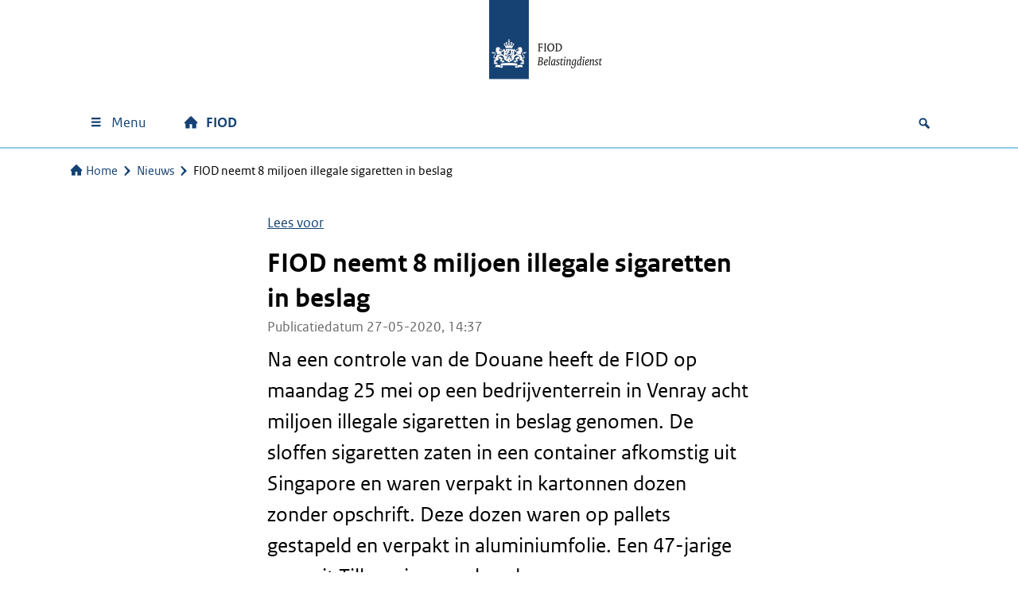

--- FILE ---
content_type: text/html; charset=UTF-8
request_url: https://www.fiod.nl/fiod-neemt-8-miljoen-illegale-sigaretten-in-beslag/
body_size: 16137
content:
<!DOCTYPE html>
<html lang="nl-NL">

<head>
	<meta charset="UTF-8">
	<meta name="viewport" content="width=device-width, initial-scale=1">
	<meta name='robots' content='index, follow, max-image-preview:large, max-snippet:-1, max-video-preview:-1' />
<script>
window.koko_analytics = {"url":"https:\/\/www.fiod.nl\/wp-admin\/admin-ajax.php?action=koko_analytics_collect","site_url":"https:\/\/www.fiod.nl","post_id":2341,"path":"\/fiod-neemt-8-miljoen-illegale-sigaretten-in-beslag\/","method":"cookie","use_cookie":true};
</script>

	<!-- This site is optimized with the Yoast SEO Premium plugin v26.7 (Yoast SEO v26.7) - https://yoast.com/wordpress/plugins/seo/ -->
	<title>FIOD neemt 8 miljoen illegale sigaretten in beslag | FIOD Fiscale Inlichtingen en OpsporingsDienst</title>
	<link rel="canonical" href="https://www.fiod.nl/fiod-neemt-8-miljoen-illegale-sigaretten-in-beslag/" />
	<meta property="og:locale" content="nl_NL" />
	<meta property="og:type" content="article" />
	<meta property="og:title" content="FIOD neemt 8 miljoen illegale sigaretten in beslag" />
	<meta property="og:description" content="Na een controle van de Douane heeft de FIOD op maandag 25 mei op een bedrijventerrein in Venray acht miljoen illegale sigaretten in beslag genomen. De sloffen sigaretten zaten in een container afkomstig uit Singapore en waren verpakt in kartonnen dozen zonder opschrift. Deze dozen waren op pallets gestapeld en verpakt in aluminiumfolie. Een 47-jarige [&hellip;]" />
	<meta property="og:url" content="https://www.fiod.nl/fiod-neemt-8-miljoen-illegale-sigaretten-in-beslag/" />
	<meta property="og:site_name" content="FIOD" />
	<meta property="article:published_time" content="2020-05-27T12:37:25+00:00" />
	<meta property="article:modified_time" content="2021-07-16T08:40:33+00:00" />
	<meta property="og:image" content="https://www.fiod.nl/wp-content/uploads/2020/05/IMG_0180-800x1067.jpg" />
	<meta name="twitter:card" content="summary_large_image" />
	<!-- / Yoast SEO Premium plugin. -->


<link rel='dns-prefetch' href='//f1-eu.readspeaker.com' />
<link rel='dns-prefetch' href='//pwa001.belastingdienst.nl' />
<meta name="google-site-verification" content="MFIQ7edBdD1eqULZu7HD7zqa2GCskboDQBhsADe9XDA" />
<style id='wp-img-auto-sizes-contain-inline-css'>
img:is([sizes=auto i],[sizes^="auto," i]){contain-intrinsic-size:3000px 1500px}
/*# sourceURL=wp-img-auto-sizes-contain-inline-css */
</style>
<style id='wp-block-library-inline-css'>
:root{--wp-block-synced-color:#7a00df;--wp-block-synced-color--rgb:122,0,223;--wp-bound-block-color:var(--wp-block-synced-color);--wp-editor-canvas-background:#ddd;--wp-admin-theme-color:#007cba;--wp-admin-theme-color--rgb:0,124,186;--wp-admin-theme-color-darker-10:#006ba1;--wp-admin-theme-color-darker-10--rgb:0,107,160.5;--wp-admin-theme-color-darker-20:#005a87;--wp-admin-theme-color-darker-20--rgb:0,90,135;--wp-admin-border-width-focus:2px}@media (min-resolution:192dpi){:root{--wp-admin-border-width-focus:1.5px}}.wp-element-button{cursor:pointer}:root .has-very-light-gray-background-color{background-color:#eee}:root .has-very-dark-gray-background-color{background-color:#313131}:root .has-very-light-gray-color{color:#eee}:root .has-very-dark-gray-color{color:#313131}:root .has-vivid-green-cyan-to-vivid-cyan-blue-gradient-background{background:linear-gradient(135deg,#00d084,#0693e3)}:root .has-purple-crush-gradient-background{background:linear-gradient(135deg,#34e2e4,#4721fb 50%,#ab1dfe)}:root .has-hazy-dawn-gradient-background{background:linear-gradient(135deg,#faaca8,#dad0ec)}:root .has-subdued-olive-gradient-background{background:linear-gradient(135deg,#fafae1,#67a671)}:root .has-atomic-cream-gradient-background{background:linear-gradient(135deg,#fdd79a,#004a59)}:root .has-nightshade-gradient-background{background:linear-gradient(135deg,#330968,#31cdcf)}:root .has-midnight-gradient-background{background:linear-gradient(135deg,#020381,#2874fc)}:root{--wp--preset--font-size--normal:16px;--wp--preset--font-size--huge:42px}.has-regular-font-size{font-size:1em}.has-larger-font-size{font-size:2.625em}.has-normal-font-size{font-size:var(--wp--preset--font-size--normal)}.has-huge-font-size{font-size:var(--wp--preset--font-size--huge)}.has-text-align-center{text-align:center}.has-text-align-left{text-align:left}.has-text-align-right{text-align:right}.has-fit-text{white-space:nowrap!important}#end-resizable-editor-section{display:none}.aligncenter{clear:both}.items-justified-left{justify-content:flex-start}.items-justified-center{justify-content:center}.items-justified-right{justify-content:flex-end}.items-justified-space-between{justify-content:space-between}.screen-reader-text{border:0;clip-path:inset(50%);height:1px;margin:-1px;overflow:hidden;padding:0;position:absolute;width:1px;word-wrap:normal!important}.screen-reader-text:focus{background-color:#ddd;clip-path:none;color:#444;display:block;font-size:1em;height:auto;left:5px;line-height:normal;padding:15px 23px 14px;text-decoration:none;top:5px;width:auto;z-index:100000}html :where(.has-border-color){border-style:solid}html :where([style*=border-top-color]){border-top-style:solid}html :where([style*=border-right-color]){border-right-style:solid}html :where([style*=border-bottom-color]){border-bottom-style:solid}html :where([style*=border-left-color]){border-left-style:solid}html :where([style*=border-width]){border-style:solid}html :where([style*=border-top-width]){border-top-style:solid}html :where([style*=border-right-width]){border-right-style:solid}html :where([style*=border-bottom-width]){border-bottom-style:solid}html :where([style*=border-left-width]){border-left-style:solid}html :where(img[class*=wp-image-]){height:auto;max-width:100%}:where(figure){margin:0 0 1em}html :where(.is-position-sticky){--wp-admin--admin-bar--position-offset:var(--wp-admin--admin-bar--height,0px)}@media screen and (max-width:600px){html :where(.is-position-sticky){--wp-admin--admin-bar--position-offset:0px}}

/*# sourceURL=wp-block-library-inline-css */
</style><style id='wp-block-image-inline-css'>
.wp-block-image>a,.wp-block-image>figure>a{display:inline-block}.wp-block-image img{box-sizing:border-box;height:auto;max-width:100%;vertical-align:bottom}@media not (prefers-reduced-motion){.wp-block-image img.hide{visibility:hidden}.wp-block-image img.show{animation:show-content-image .4s}}.wp-block-image[style*=border-radius] img,.wp-block-image[style*=border-radius]>a{border-radius:inherit}.wp-block-image.has-custom-border img{box-sizing:border-box}.wp-block-image.aligncenter{text-align:center}.wp-block-image.alignfull>a,.wp-block-image.alignwide>a{width:100%}.wp-block-image.alignfull img,.wp-block-image.alignwide img{height:auto;width:100%}.wp-block-image .aligncenter,.wp-block-image .alignleft,.wp-block-image .alignright,.wp-block-image.aligncenter,.wp-block-image.alignleft,.wp-block-image.alignright{display:table}.wp-block-image .aligncenter>figcaption,.wp-block-image .alignleft>figcaption,.wp-block-image .alignright>figcaption,.wp-block-image.aligncenter>figcaption,.wp-block-image.alignleft>figcaption,.wp-block-image.alignright>figcaption{caption-side:bottom;display:table-caption}.wp-block-image .alignleft{float:left;margin:.5em 1em .5em 0}.wp-block-image .alignright{float:right;margin:.5em 0 .5em 1em}.wp-block-image .aligncenter{margin-left:auto;margin-right:auto}.wp-block-image :where(figcaption){margin-bottom:1em;margin-top:.5em}.wp-block-image.is-style-circle-mask img{border-radius:9999px}@supports ((-webkit-mask-image:none) or (mask-image:none)) or (-webkit-mask-image:none){.wp-block-image.is-style-circle-mask img{border-radius:0;-webkit-mask-image:url('data:image/svg+xml;utf8,<svg viewBox="0 0 100 100" xmlns="http://www.w3.org/2000/svg"><circle cx="50" cy="50" r="50"/></svg>');mask-image:url('data:image/svg+xml;utf8,<svg viewBox="0 0 100 100" xmlns="http://www.w3.org/2000/svg"><circle cx="50" cy="50" r="50"/></svg>');mask-mode:alpha;-webkit-mask-position:center;mask-position:center;-webkit-mask-repeat:no-repeat;mask-repeat:no-repeat;-webkit-mask-size:contain;mask-size:contain}}:root :where(.wp-block-image.is-style-rounded img,.wp-block-image .is-style-rounded img){border-radius:9999px}.wp-block-image figure{margin:0}.wp-lightbox-container{display:flex;flex-direction:column;position:relative}.wp-lightbox-container img{cursor:zoom-in}.wp-lightbox-container img:hover+button{opacity:1}.wp-lightbox-container button{align-items:center;backdrop-filter:blur(16px) saturate(180%);background-color:#5a5a5a40;border:none;border-radius:4px;cursor:zoom-in;display:flex;height:20px;justify-content:center;opacity:0;padding:0;position:absolute;right:16px;text-align:center;top:16px;width:20px;z-index:100}@media not (prefers-reduced-motion){.wp-lightbox-container button{transition:opacity .2s ease}}.wp-lightbox-container button:focus-visible{outline:3px auto #5a5a5a40;outline:3px auto -webkit-focus-ring-color;outline-offset:3px}.wp-lightbox-container button:hover{cursor:pointer;opacity:1}.wp-lightbox-container button:focus{opacity:1}.wp-lightbox-container button:focus,.wp-lightbox-container button:hover,.wp-lightbox-container button:not(:hover):not(:active):not(.has-background){background-color:#5a5a5a40;border:none}.wp-lightbox-overlay{box-sizing:border-box;cursor:zoom-out;height:100vh;left:0;overflow:hidden;position:fixed;top:0;visibility:hidden;width:100%;z-index:100000}.wp-lightbox-overlay .close-button{align-items:center;cursor:pointer;display:flex;justify-content:center;min-height:40px;min-width:40px;padding:0;position:absolute;right:calc(env(safe-area-inset-right) + 16px);top:calc(env(safe-area-inset-top) + 16px);z-index:5000000}.wp-lightbox-overlay .close-button:focus,.wp-lightbox-overlay .close-button:hover,.wp-lightbox-overlay .close-button:not(:hover):not(:active):not(.has-background){background:none;border:none}.wp-lightbox-overlay .lightbox-image-container{height:var(--wp--lightbox-container-height);left:50%;overflow:hidden;position:absolute;top:50%;transform:translate(-50%,-50%);transform-origin:top left;width:var(--wp--lightbox-container-width);z-index:9999999999}.wp-lightbox-overlay .wp-block-image{align-items:center;box-sizing:border-box;display:flex;height:100%;justify-content:center;margin:0;position:relative;transform-origin:0 0;width:100%;z-index:3000000}.wp-lightbox-overlay .wp-block-image img{height:var(--wp--lightbox-image-height);min-height:var(--wp--lightbox-image-height);min-width:var(--wp--lightbox-image-width);width:var(--wp--lightbox-image-width)}.wp-lightbox-overlay .wp-block-image figcaption{display:none}.wp-lightbox-overlay button{background:none;border:none}.wp-lightbox-overlay .scrim{background-color:#fff;height:100%;opacity:.9;position:absolute;width:100%;z-index:2000000}.wp-lightbox-overlay.active{visibility:visible}@media not (prefers-reduced-motion){.wp-lightbox-overlay.active{animation:turn-on-visibility .25s both}.wp-lightbox-overlay.active img{animation:turn-on-visibility .35s both}.wp-lightbox-overlay.show-closing-animation:not(.active){animation:turn-off-visibility .35s both}.wp-lightbox-overlay.show-closing-animation:not(.active) img{animation:turn-off-visibility .25s both}.wp-lightbox-overlay.zoom.active{animation:none;opacity:1;visibility:visible}.wp-lightbox-overlay.zoom.active .lightbox-image-container{animation:lightbox-zoom-in .4s}.wp-lightbox-overlay.zoom.active .lightbox-image-container img{animation:none}.wp-lightbox-overlay.zoom.active .scrim{animation:turn-on-visibility .4s forwards}.wp-lightbox-overlay.zoom.show-closing-animation:not(.active){animation:none}.wp-lightbox-overlay.zoom.show-closing-animation:not(.active) .lightbox-image-container{animation:lightbox-zoom-out .4s}.wp-lightbox-overlay.zoom.show-closing-animation:not(.active) .lightbox-image-container img{animation:none}.wp-lightbox-overlay.zoom.show-closing-animation:not(.active) .scrim{animation:turn-off-visibility .4s forwards}}@keyframes show-content-image{0%{visibility:hidden}99%{visibility:hidden}to{visibility:visible}}@keyframes turn-on-visibility{0%{opacity:0}to{opacity:1}}@keyframes turn-off-visibility{0%{opacity:1;visibility:visible}99%{opacity:0;visibility:visible}to{opacity:0;visibility:hidden}}@keyframes lightbox-zoom-in{0%{transform:translate(calc((-100vw + var(--wp--lightbox-scrollbar-width))/2 + var(--wp--lightbox-initial-left-position)),calc(-50vh + var(--wp--lightbox-initial-top-position))) scale(var(--wp--lightbox-scale))}to{transform:translate(-50%,-50%) scale(1)}}@keyframes lightbox-zoom-out{0%{transform:translate(-50%,-50%) scale(1);visibility:visible}99%{visibility:visible}to{transform:translate(calc((-100vw + var(--wp--lightbox-scrollbar-width))/2 + var(--wp--lightbox-initial-left-position)),calc(-50vh + var(--wp--lightbox-initial-top-position))) scale(var(--wp--lightbox-scale));visibility:hidden}}
/*# sourceURL=https://www.fiod.nl/wp-includes/blocks/image/style.min.css */
</style>
<link rel='stylesheet' id='wtblocks-style-css' href='https://www.fiod.nl/wp-content/plugins/wt-blocks/build/style-index.css?ver=4.9.0' media='all' />
<style id='global-styles-inline-css'>
:root{--wp--preset--aspect-ratio--square: 1;--wp--preset--aspect-ratio--4-3: 4/3;--wp--preset--aspect-ratio--3-4: 3/4;--wp--preset--aspect-ratio--3-2: 3/2;--wp--preset--aspect-ratio--2-3: 2/3;--wp--preset--aspect-ratio--16-9: 16/9;--wp--preset--aspect-ratio--9-16: 9/16;--wp--preset--color--black: #000000;--wp--preset--color--cyan-bluish-gray: #abb8c3;--wp--preset--color--white: #ffffff;--wp--preset--color--pale-pink: #f78da7;--wp--preset--color--vivid-red: #cf2e2e;--wp--preset--color--luminous-vivid-orange: #ff6900;--wp--preset--color--luminous-vivid-amber: #fcb900;--wp--preset--color--light-green-cyan: #7bdcb5;--wp--preset--color--vivid-green-cyan: #00d084;--wp--preset--color--pale-cyan-blue: #8ed1fc;--wp--preset--color--vivid-cyan-blue: #0693e3;--wp--preset--color--vivid-purple: #9b51e0;--wp--preset--color--gray-1: #f3f3f3;--wp--preset--color--gray-2: #e6e6e6;--wp--preset--color--gray-3: #cccccc;--wp--preset--color--gray-4: #b4b4b4;--wp--preset--color--gray-5: #999999;--wp--preset--color--gray-6: #696969;--wp--preset--color--gray-7: #535353;--wp--preset--color--purple-100: #42145f;--wp--preset--color--purple-60: #8d729f;--wp--preset--color--purple-30: #c6b9cf;--wp--preset--color--purple-15: #e3dce7;--wp--preset--color--violet-100: #a90061;--wp--preset--color--violet-60: #cb66a0;--wp--preset--color--violet-30: #e5b3d0;--wp--preset--color--violet-15: #f2d9e7;--wp--preset--color--rubyred-100: #ca005d;--wp--preset--color--rubyred-60: #df669d;--wp--preset--color--rubyred-30: #efb3ce;--wp--preset--color--rubyred-15: #f7d9e7;--wp--preset--color--pink-100: #f092cd;--wp--preset--color--pink-60: #f6bde1;--wp--preset--color--pink-30: #fbdef0;--wp--preset--color--pink-15: #fdeff8;--wp--preset--color--red-100: #d52b1e;--wp--preset--color--red-60: #e67f78;--wp--preset--color--red-30: #f2bfbc;--wp--preset--color--red-15: #f9dfdd;--wp--preset--color--orange-100: #e17000;--wp--preset--color--orange-60: #eda966;--wp--preset--color--orange-30: #f6d4b3;--wp--preset--color--orange-15: #fbead9;--wp--preset--color--darkyellow-100: #ffb612;--wp--preset--color--darkyellow-60: #fdd370;--wp--preset--color--darkyellow-30: #ffe9b8;--wp--preset--color--darkyellow-15: #fff4db;--wp--preset--color--yellow-100: #f9e11e;--wp--preset--color--yellow-60: #fbed78;--wp--preset--color--yellow-30: #fdf6bc;--wp--preset--color--yellow-15: #fefbdd;--wp--preset--color--darkbrown-100: #673327;--wp--preset--color--darkbrown-60: #a3847d;--wp--preset--color--darkbrown-30: #d1c2be;--wp--preset--color--darkbrown-15: #e8e0df;--wp--preset--color--brown-100: #94710a;--wp--preset--color--brown-60: #bfa96c;--wp--preset--color--brown-30: #dfd4b6;--wp--preset--color--brown-15: #efeada;--wp--preset--color--darkgreen-100: #275937;--wp--preset--color--darkgreen-60: #7d9b87;--wp--preset--color--darkgreen-30: #becdc3;--wp--preset--color--darkgreen-15: #dfe6e1;--wp--preset--color--green-100: #39870c;--wp--preset--color--green-60: #88b76d;--wp--preset--color--green-30: #c4dbb6;--wp--preset--color--green-15: #e1eddb;--wp--preset--color--mossgreen-100: #777b00;--wp--preset--color--mossgreen-60: #adaf66;--wp--preset--color--mossgreen-30: #d6d7b3;--wp--preset--color--mossgreen-15: #ebebd9;--wp--preset--color--mintgreen-100: #76d2b6;--wp--preset--color--mintgreen-60: #ace4d3;--wp--preset--color--mintgreen-30: #d6f2e9;--wp--preset--color--mintgreen-15: #eaf8f4;--wp--preset--color--darkblue-100: #01689b;--wp--preset--color--darkblue-60: #66a4c3;--wp--preset--color--darkblue-30: #b3d2e1;--wp--preset--color--darkblue-15: #d9e8f0;--wp--preset--color--skyblue-100: #007bc7;--wp--preset--color--skyblue-60: #66afdd;--wp--preset--color--skyblue-30: #b3d7ee;--wp--preset--color--skyblue-15: #d9ebf7;--wp--preset--color--lightblue-100: #8fcae7;--wp--preset--color--lightblue-60: #bcdff0;--wp--preset--color--lightblue-30: #ddeff8;--wp--preset--color--lightblue-15: #eef7fb;--wp--preset--color--logoblue-100: #154273;--wp--preset--color--logoblue-60: #738eab;--wp--preset--color--logoblue-30: #b8c6d5;--wp--preset--color--logoblue-15: #dce3ea;--wp--preset--gradient--vivid-cyan-blue-to-vivid-purple: linear-gradient(135deg,rgb(6,147,227) 0%,rgb(155,81,224) 100%);--wp--preset--gradient--light-green-cyan-to-vivid-green-cyan: linear-gradient(135deg,rgb(122,220,180) 0%,rgb(0,208,130) 100%);--wp--preset--gradient--luminous-vivid-amber-to-luminous-vivid-orange: linear-gradient(135deg,rgb(252,185,0) 0%,rgb(255,105,0) 100%);--wp--preset--gradient--luminous-vivid-orange-to-vivid-red: linear-gradient(135deg,rgb(255,105,0) 0%,rgb(207,46,46) 100%);--wp--preset--gradient--very-light-gray-to-cyan-bluish-gray: linear-gradient(135deg,rgb(238,238,238) 0%,rgb(169,184,195) 100%);--wp--preset--gradient--cool-to-warm-spectrum: linear-gradient(135deg,rgb(74,234,220) 0%,rgb(151,120,209) 20%,rgb(207,42,186) 40%,rgb(238,44,130) 60%,rgb(251,105,98) 80%,rgb(254,248,76) 100%);--wp--preset--gradient--blush-light-purple: linear-gradient(135deg,rgb(255,206,236) 0%,rgb(152,150,240) 100%);--wp--preset--gradient--blush-bordeaux: linear-gradient(135deg,rgb(254,205,165) 0%,rgb(254,45,45) 50%,rgb(107,0,62) 100%);--wp--preset--gradient--luminous-dusk: linear-gradient(135deg,rgb(255,203,112) 0%,rgb(199,81,192) 50%,rgb(65,88,208) 100%);--wp--preset--gradient--pale-ocean: linear-gradient(135deg,rgb(255,245,203) 0%,rgb(182,227,212) 50%,rgb(51,167,181) 100%);--wp--preset--gradient--electric-grass: linear-gradient(135deg,rgb(202,248,128) 0%,rgb(113,206,126) 100%);--wp--preset--gradient--midnight: linear-gradient(135deg,rgb(2,3,129) 0%,rgb(40,116,252) 100%);--wp--preset--font-size--small: 13px;--wp--preset--font-size--medium: 20px;--wp--preset--font-size--large: 36px;--wp--preset--font-size--x-large: 42px;--wp--preset--spacing--20: 0.44rem;--wp--preset--spacing--30: 0.67rem;--wp--preset--spacing--40: 1rem;--wp--preset--spacing--50: 1.5rem;--wp--preset--spacing--60: 2.25rem;--wp--preset--spacing--70: 3.38rem;--wp--preset--spacing--80: 5.06rem;--wp--preset--shadow--natural: 6px 6px 9px rgba(0, 0, 0, 0.2);--wp--preset--shadow--deep: 12px 12px 50px rgba(0, 0, 0, 0.4);--wp--preset--shadow--sharp: 6px 6px 0px rgba(0, 0, 0, 0.2);--wp--preset--shadow--outlined: 6px 6px 0px -3px rgb(255, 255, 255), 6px 6px rgb(0, 0, 0);--wp--preset--shadow--crisp: 6px 6px 0px rgb(0, 0, 0);}:where(body) { margin: 0; }.wp-site-blocks > .alignleft { float: left; margin-right: 2em; }.wp-site-blocks > .alignright { float: right; margin-left: 2em; }.wp-site-blocks > .aligncenter { justify-content: center; margin-left: auto; margin-right: auto; }:where(.is-layout-flex){gap: 0.5em;}:where(.is-layout-grid){gap: 0.5em;}.is-layout-flow > .alignleft{float: left;margin-inline-start: 0;margin-inline-end: 2em;}.is-layout-flow > .alignright{float: right;margin-inline-start: 2em;margin-inline-end: 0;}.is-layout-flow > .aligncenter{margin-left: auto !important;margin-right: auto !important;}.is-layout-constrained > .alignleft{float: left;margin-inline-start: 0;margin-inline-end: 2em;}.is-layout-constrained > .alignright{float: right;margin-inline-start: 2em;margin-inline-end: 0;}.is-layout-constrained > .aligncenter{margin-left: auto !important;margin-right: auto !important;}.is-layout-constrained > :where(:not(.alignleft):not(.alignright):not(.alignfull)){margin-left: auto !important;margin-right: auto !important;}body .is-layout-flex{display: flex;}.is-layout-flex{flex-wrap: wrap;align-items: center;}.is-layout-flex > :is(*, div){margin: 0;}body .is-layout-grid{display: grid;}.is-layout-grid > :is(*, div){margin: 0;}body{padding-top: 0px;padding-right: 0px;padding-bottom: 0px;padding-left: 0px;}a:where(:not(.wp-element-button)){text-decoration: underline;}:root :where(.wp-element-button, .wp-block-button__link){background-color: #32373c;border-width: 0;color: #fff;font-family: inherit;font-size: inherit;font-style: inherit;font-weight: inherit;letter-spacing: inherit;line-height: inherit;padding-top: calc(0.667em + 2px);padding-right: calc(1.333em + 2px);padding-bottom: calc(0.667em + 2px);padding-left: calc(1.333em + 2px);text-decoration: none;text-transform: inherit;}.has-black-color{color: var(--wp--preset--color--black) !important;}.has-cyan-bluish-gray-color{color: var(--wp--preset--color--cyan-bluish-gray) !important;}.has-white-color{color: var(--wp--preset--color--white) !important;}.has-pale-pink-color{color: var(--wp--preset--color--pale-pink) !important;}.has-vivid-red-color{color: var(--wp--preset--color--vivid-red) !important;}.has-luminous-vivid-orange-color{color: var(--wp--preset--color--luminous-vivid-orange) !important;}.has-luminous-vivid-amber-color{color: var(--wp--preset--color--luminous-vivid-amber) !important;}.has-light-green-cyan-color{color: var(--wp--preset--color--light-green-cyan) !important;}.has-vivid-green-cyan-color{color: var(--wp--preset--color--vivid-green-cyan) !important;}.has-pale-cyan-blue-color{color: var(--wp--preset--color--pale-cyan-blue) !important;}.has-vivid-cyan-blue-color{color: var(--wp--preset--color--vivid-cyan-blue) !important;}.has-vivid-purple-color{color: var(--wp--preset--color--vivid-purple) !important;}.has-gray-1-color{color: var(--wp--preset--color--gray-1) !important;}.has-gray-2-color{color: var(--wp--preset--color--gray-2) !important;}.has-gray-3-color{color: var(--wp--preset--color--gray-3) !important;}.has-gray-4-color{color: var(--wp--preset--color--gray-4) !important;}.has-gray-5-color{color: var(--wp--preset--color--gray-5) !important;}.has-gray-6-color{color: var(--wp--preset--color--gray-6) !important;}.has-gray-7-color{color: var(--wp--preset--color--gray-7) !important;}.has-purple-100-color{color: var(--wp--preset--color--purple-100) !important;}.has-purple-60-color{color: var(--wp--preset--color--purple-60) !important;}.has-purple-30-color{color: var(--wp--preset--color--purple-30) !important;}.has-purple-15-color{color: var(--wp--preset--color--purple-15) !important;}.has-violet-100-color{color: var(--wp--preset--color--violet-100) !important;}.has-violet-60-color{color: var(--wp--preset--color--violet-60) !important;}.has-violet-30-color{color: var(--wp--preset--color--violet-30) !important;}.has-violet-15-color{color: var(--wp--preset--color--violet-15) !important;}.has-rubyred-100-color{color: var(--wp--preset--color--rubyred-100) !important;}.has-rubyred-60-color{color: var(--wp--preset--color--rubyred-60) !important;}.has-rubyred-30-color{color: var(--wp--preset--color--rubyred-30) !important;}.has-rubyred-15-color{color: var(--wp--preset--color--rubyred-15) !important;}.has-pink-100-color{color: var(--wp--preset--color--pink-100) !important;}.has-pink-60-color{color: var(--wp--preset--color--pink-60) !important;}.has-pink-30-color{color: var(--wp--preset--color--pink-30) !important;}.has-pink-15-color{color: var(--wp--preset--color--pink-15) !important;}.has-red-100-color{color: var(--wp--preset--color--red-100) !important;}.has-red-60-color{color: var(--wp--preset--color--red-60) !important;}.has-red-30-color{color: var(--wp--preset--color--red-30) !important;}.has-red-15-color{color: var(--wp--preset--color--red-15) !important;}.has-orange-100-color{color: var(--wp--preset--color--orange-100) !important;}.has-orange-60-color{color: var(--wp--preset--color--orange-60) !important;}.has-orange-30-color{color: var(--wp--preset--color--orange-30) !important;}.has-orange-15-color{color: var(--wp--preset--color--orange-15) !important;}.has-darkyellow-100-color{color: var(--wp--preset--color--darkyellow-100) !important;}.has-darkyellow-60-color{color: var(--wp--preset--color--darkyellow-60) !important;}.has-darkyellow-30-color{color: var(--wp--preset--color--darkyellow-30) !important;}.has-darkyellow-15-color{color: var(--wp--preset--color--darkyellow-15) !important;}.has-yellow-100-color{color: var(--wp--preset--color--yellow-100) !important;}.has-yellow-60-color{color: var(--wp--preset--color--yellow-60) !important;}.has-yellow-30-color{color: var(--wp--preset--color--yellow-30) !important;}.has-yellow-15-color{color: var(--wp--preset--color--yellow-15) !important;}.has-darkbrown-100-color{color: var(--wp--preset--color--darkbrown-100) !important;}.has-darkbrown-60-color{color: var(--wp--preset--color--darkbrown-60) !important;}.has-darkbrown-30-color{color: var(--wp--preset--color--darkbrown-30) !important;}.has-darkbrown-15-color{color: var(--wp--preset--color--darkbrown-15) !important;}.has-brown-100-color{color: var(--wp--preset--color--brown-100) !important;}.has-brown-60-color{color: var(--wp--preset--color--brown-60) !important;}.has-brown-30-color{color: var(--wp--preset--color--brown-30) !important;}.has-brown-15-color{color: var(--wp--preset--color--brown-15) !important;}.has-darkgreen-100-color{color: var(--wp--preset--color--darkgreen-100) !important;}.has-darkgreen-60-color{color: var(--wp--preset--color--darkgreen-60) !important;}.has-darkgreen-30-color{color: var(--wp--preset--color--darkgreen-30) !important;}.has-darkgreen-15-color{color: var(--wp--preset--color--darkgreen-15) !important;}.has-green-100-color{color: var(--wp--preset--color--green-100) !important;}.has-green-60-color{color: var(--wp--preset--color--green-60) !important;}.has-green-30-color{color: var(--wp--preset--color--green-30) !important;}.has-green-15-color{color: var(--wp--preset--color--green-15) !important;}.has-mossgreen-100-color{color: var(--wp--preset--color--mossgreen-100) !important;}.has-mossgreen-60-color{color: var(--wp--preset--color--mossgreen-60) !important;}.has-mossgreen-30-color{color: var(--wp--preset--color--mossgreen-30) !important;}.has-mossgreen-15-color{color: var(--wp--preset--color--mossgreen-15) !important;}.has-mintgreen-100-color{color: var(--wp--preset--color--mintgreen-100) !important;}.has-mintgreen-60-color{color: var(--wp--preset--color--mintgreen-60) !important;}.has-mintgreen-30-color{color: var(--wp--preset--color--mintgreen-30) !important;}.has-mintgreen-15-color{color: var(--wp--preset--color--mintgreen-15) !important;}.has-darkblue-100-color{color: var(--wp--preset--color--darkblue-100) !important;}.has-darkblue-60-color{color: var(--wp--preset--color--darkblue-60) !important;}.has-darkblue-30-color{color: var(--wp--preset--color--darkblue-30) !important;}.has-darkblue-15-color{color: var(--wp--preset--color--darkblue-15) !important;}.has-skyblue-100-color{color: var(--wp--preset--color--skyblue-100) !important;}.has-skyblue-60-color{color: var(--wp--preset--color--skyblue-60) !important;}.has-skyblue-30-color{color: var(--wp--preset--color--skyblue-30) !important;}.has-skyblue-15-color{color: var(--wp--preset--color--skyblue-15) !important;}.has-lightblue-100-color{color: var(--wp--preset--color--lightblue-100) !important;}.has-lightblue-60-color{color: var(--wp--preset--color--lightblue-60) !important;}.has-lightblue-30-color{color: var(--wp--preset--color--lightblue-30) !important;}.has-lightblue-15-color{color: var(--wp--preset--color--lightblue-15) !important;}.has-logoblue-100-color{color: var(--wp--preset--color--logoblue-100) !important;}.has-logoblue-60-color{color: var(--wp--preset--color--logoblue-60) !important;}.has-logoblue-30-color{color: var(--wp--preset--color--logoblue-30) !important;}.has-logoblue-15-color{color: var(--wp--preset--color--logoblue-15) !important;}.has-black-background-color{background-color: var(--wp--preset--color--black) !important;}.has-cyan-bluish-gray-background-color{background-color: var(--wp--preset--color--cyan-bluish-gray) !important;}.has-white-background-color{background-color: var(--wp--preset--color--white) !important;}.has-pale-pink-background-color{background-color: var(--wp--preset--color--pale-pink) !important;}.has-vivid-red-background-color{background-color: var(--wp--preset--color--vivid-red) !important;}.has-luminous-vivid-orange-background-color{background-color: var(--wp--preset--color--luminous-vivid-orange) !important;}.has-luminous-vivid-amber-background-color{background-color: var(--wp--preset--color--luminous-vivid-amber) !important;}.has-light-green-cyan-background-color{background-color: var(--wp--preset--color--light-green-cyan) !important;}.has-vivid-green-cyan-background-color{background-color: var(--wp--preset--color--vivid-green-cyan) !important;}.has-pale-cyan-blue-background-color{background-color: var(--wp--preset--color--pale-cyan-blue) !important;}.has-vivid-cyan-blue-background-color{background-color: var(--wp--preset--color--vivid-cyan-blue) !important;}.has-vivid-purple-background-color{background-color: var(--wp--preset--color--vivid-purple) !important;}.has-gray-1-background-color{background-color: var(--wp--preset--color--gray-1) !important;}.has-gray-2-background-color{background-color: var(--wp--preset--color--gray-2) !important;}.has-gray-3-background-color{background-color: var(--wp--preset--color--gray-3) !important;}.has-gray-4-background-color{background-color: var(--wp--preset--color--gray-4) !important;}.has-gray-5-background-color{background-color: var(--wp--preset--color--gray-5) !important;}.has-gray-6-background-color{background-color: var(--wp--preset--color--gray-6) !important;}.has-gray-7-background-color{background-color: var(--wp--preset--color--gray-7) !important;}.has-purple-100-background-color{background-color: var(--wp--preset--color--purple-100) !important;}.has-purple-60-background-color{background-color: var(--wp--preset--color--purple-60) !important;}.has-purple-30-background-color{background-color: var(--wp--preset--color--purple-30) !important;}.has-purple-15-background-color{background-color: var(--wp--preset--color--purple-15) !important;}.has-violet-100-background-color{background-color: var(--wp--preset--color--violet-100) !important;}.has-violet-60-background-color{background-color: var(--wp--preset--color--violet-60) !important;}.has-violet-30-background-color{background-color: var(--wp--preset--color--violet-30) !important;}.has-violet-15-background-color{background-color: var(--wp--preset--color--violet-15) !important;}.has-rubyred-100-background-color{background-color: var(--wp--preset--color--rubyred-100) !important;}.has-rubyred-60-background-color{background-color: var(--wp--preset--color--rubyred-60) !important;}.has-rubyred-30-background-color{background-color: var(--wp--preset--color--rubyred-30) !important;}.has-rubyred-15-background-color{background-color: var(--wp--preset--color--rubyred-15) !important;}.has-pink-100-background-color{background-color: var(--wp--preset--color--pink-100) !important;}.has-pink-60-background-color{background-color: var(--wp--preset--color--pink-60) !important;}.has-pink-30-background-color{background-color: var(--wp--preset--color--pink-30) !important;}.has-pink-15-background-color{background-color: var(--wp--preset--color--pink-15) !important;}.has-red-100-background-color{background-color: var(--wp--preset--color--red-100) !important;}.has-red-60-background-color{background-color: var(--wp--preset--color--red-60) !important;}.has-red-30-background-color{background-color: var(--wp--preset--color--red-30) !important;}.has-red-15-background-color{background-color: var(--wp--preset--color--red-15) !important;}.has-orange-100-background-color{background-color: var(--wp--preset--color--orange-100) !important;}.has-orange-60-background-color{background-color: var(--wp--preset--color--orange-60) !important;}.has-orange-30-background-color{background-color: var(--wp--preset--color--orange-30) !important;}.has-orange-15-background-color{background-color: var(--wp--preset--color--orange-15) !important;}.has-darkyellow-100-background-color{background-color: var(--wp--preset--color--darkyellow-100) !important;}.has-darkyellow-60-background-color{background-color: var(--wp--preset--color--darkyellow-60) !important;}.has-darkyellow-30-background-color{background-color: var(--wp--preset--color--darkyellow-30) !important;}.has-darkyellow-15-background-color{background-color: var(--wp--preset--color--darkyellow-15) !important;}.has-yellow-100-background-color{background-color: var(--wp--preset--color--yellow-100) !important;}.has-yellow-60-background-color{background-color: var(--wp--preset--color--yellow-60) !important;}.has-yellow-30-background-color{background-color: var(--wp--preset--color--yellow-30) !important;}.has-yellow-15-background-color{background-color: var(--wp--preset--color--yellow-15) !important;}.has-darkbrown-100-background-color{background-color: var(--wp--preset--color--darkbrown-100) !important;}.has-darkbrown-60-background-color{background-color: var(--wp--preset--color--darkbrown-60) !important;}.has-darkbrown-30-background-color{background-color: var(--wp--preset--color--darkbrown-30) !important;}.has-darkbrown-15-background-color{background-color: var(--wp--preset--color--darkbrown-15) !important;}.has-brown-100-background-color{background-color: var(--wp--preset--color--brown-100) !important;}.has-brown-60-background-color{background-color: var(--wp--preset--color--brown-60) !important;}.has-brown-30-background-color{background-color: var(--wp--preset--color--brown-30) !important;}.has-brown-15-background-color{background-color: var(--wp--preset--color--brown-15) !important;}.has-darkgreen-100-background-color{background-color: var(--wp--preset--color--darkgreen-100) !important;}.has-darkgreen-60-background-color{background-color: var(--wp--preset--color--darkgreen-60) !important;}.has-darkgreen-30-background-color{background-color: var(--wp--preset--color--darkgreen-30) !important;}.has-darkgreen-15-background-color{background-color: var(--wp--preset--color--darkgreen-15) !important;}.has-green-100-background-color{background-color: var(--wp--preset--color--green-100) !important;}.has-green-60-background-color{background-color: var(--wp--preset--color--green-60) !important;}.has-green-30-background-color{background-color: var(--wp--preset--color--green-30) !important;}.has-green-15-background-color{background-color: var(--wp--preset--color--green-15) !important;}.has-mossgreen-100-background-color{background-color: var(--wp--preset--color--mossgreen-100) !important;}.has-mossgreen-60-background-color{background-color: var(--wp--preset--color--mossgreen-60) !important;}.has-mossgreen-30-background-color{background-color: var(--wp--preset--color--mossgreen-30) !important;}.has-mossgreen-15-background-color{background-color: var(--wp--preset--color--mossgreen-15) !important;}.has-mintgreen-100-background-color{background-color: var(--wp--preset--color--mintgreen-100) !important;}.has-mintgreen-60-background-color{background-color: var(--wp--preset--color--mintgreen-60) !important;}.has-mintgreen-30-background-color{background-color: var(--wp--preset--color--mintgreen-30) !important;}.has-mintgreen-15-background-color{background-color: var(--wp--preset--color--mintgreen-15) !important;}.has-darkblue-100-background-color{background-color: var(--wp--preset--color--darkblue-100) !important;}.has-darkblue-60-background-color{background-color: var(--wp--preset--color--darkblue-60) !important;}.has-darkblue-30-background-color{background-color: var(--wp--preset--color--darkblue-30) !important;}.has-darkblue-15-background-color{background-color: var(--wp--preset--color--darkblue-15) !important;}.has-skyblue-100-background-color{background-color: var(--wp--preset--color--skyblue-100) !important;}.has-skyblue-60-background-color{background-color: var(--wp--preset--color--skyblue-60) !important;}.has-skyblue-30-background-color{background-color: var(--wp--preset--color--skyblue-30) !important;}.has-skyblue-15-background-color{background-color: var(--wp--preset--color--skyblue-15) !important;}.has-lightblue-100-background-color{background-color: var(--wp--preset--color--lightblue-100) !important;}.has-lightblue-60-background-color{background-color: var(--wp--preset--color--lightblue-60) !important;}.has-lightblue-30-background-color{background-color: var(--wp--preset--color--lightblue-30) !important;}.has-lightblue-15-background-color{background-color: var(--wp--preset--color--lightblue-15) !important;}.has-logoblue-100-background-color{background-color: var(--wp--preset--color--logoblue-100) !important;}.has-logoblue-60-background-color{background-color: var(--wp--preset--color--logoblue-60) !important;}.has-logoblue-30-background-color{background-color: var(--wp--preset--color--logoblue-30) !important;}.has-logoblue-15-background-color{background-color: var(--wp--preset--color--logoblue-15) !important;}.has-black-border-color{border-color: var(--wp--preset--color--black) !important;}.has-cyan-bluish-gray-border-color{border-color: var(--wp--preset--color--cyan-bluish-gray) !important;}.has-white-border-color{border-color: var(--wp--preset--color--white) !important;}.has-pale-pink-border-color{border-color: var(--wp--preset--color--pale-pink) !important;}.has-vivid-red-border-color{border-color: var(--wp--preset--color--vivid-red) !important;}.has-luminous-vivid-orange-border-color{border-color: var(--wp--preset--color--luminous-vivid-orange) !important;}.has-luminous-vivid-amber-border-color{border-color: var(--wp--preset--color--luminous-vivid-amber) !important;}.has-light-green-cyan-border-color{border-color: var(--wp--preset--color--light-green-cyan) !important;}.has-vivid-green-cyan-border-color{border-color: var(--wp--preset--color--vivid-green-cyan) !important;}.has-pale-cyan-blue-border-color{border-color: var(--wp--preset--color--pale-cyan-blue) !important;}.has-vivid-cyan-blue-border-color{border-color: var(--wp--preset--color--vivid-cyan-blue) !important;}.has-vivid-purple-border-color{border-color: var(--wp--preset--color--vivid-purple) !important;}.has-gray-1-border-color{border-color: var(--wp--preset--color--gray-1) !important;}.has-gray-2-border-color{border-color: var(--wp--preset--color--gray-2) !important;}.has-gray-3-border-color{border-color: var(--wp--preset--color--gray-3) !important;}.has-gray-4-border-color{border-color: var(--wp--preset--color--gray-4) !important;}.has-gray-5-border-color{border-color: var(--wp--preset--color--gray-5) !important;}.has-gray-6-border-color{border-color: var(--wp--preset--color--gray-6) !important;}.has-gray-7-border-color{border-color: var(--wp--preset--color--gray-7) !important;}.has-purple-100-border-color{border-color: var(--wp--preset--color--purple-100) !important;}.has-purple-60-border-color{border-color: var(--wp--preset--color--purple-60) !important;}.has-purple-30-border-color{border-color: var(--wp--preset--color--purple-30) !important;}.has-purple-15-border-color{border-color: var(--wp--preset--color--purple-15) !important;}.has-violet-100-border-color{border-color: var(--wp--preset--color--violet-100) !important;}.has-violet-60-border-color{border-color: var(--wp--preset--color--violet-60) !important;}.has-violet-30-border-color{border-color: var(--wp--preset--color--violet-30) !important;}.has-violet-15-border-color{border-color: var(--wp--preset--color--violet-15) !important;}.has-rubyred-100-border-color{border-color: var(--wp--preset--color--rubyred-100) !important;}.has-rubyred-60-border-color{border-color: var(--wp--preset--color--rubyred-60) !important;}.has-rubyred-30-border-color{border-color: var(--wp--preset--color--rubyred-30) !important;}.has-rubyred-15-border-color{border-color: var(--wp--preset--color--rubyred-15) !important;}.has-pink-100-border-color{border-color: var(--wp--preset--color--pink-100) !important;}.has-pink-60-border-color{border-color: var(--wp--preset--color--pink-60) !important;}.has-pink-30-border-color{border-color: var(--wp--preset--color--pink-30) !important;}.has-pink-15-border-color{border-color: var(--wp--preset--color--pink-15) !important;}.has-red-100-border-color{border-color: var(--wp--preset--color--red-100) !important;}.has-red-60-border-color{border-color: var(--wp--preset--color--red-60) !important;}.has-red-30-border-color{border-color: var(--wp--preset--color--red-30) !important;}.has-red-15-border-color{border-color: var(--wp--preset--color--red-15) !important;}.has-orange-100-border-color{border-color: var(--wp--preset--color--orange-100) !important;}.has-orange-60-border-color{border-color: var(--wp--preset--color--orange-60) !important;}.has-orange-30-border-color{border-color: var(--wp--preset--color--orange-30) !important;}.has-orange-15-border-color{border-color: var(--wp--preset--color--orange-15) !important;}.has-darkyellow-100-border-color{border-color: var(--wp--preset--color--darkyellow-100) !important;}.has-darkyellow-60-border-color{border-color: var(--wp--preset--color--darkyellow-60) !important;}.has-darkyellow-30-border-color{border-color: var(--wp--preset--color--darkyellow-30) !important;}.has-darkyellow-15-border-color{border-color: var(--wp--preset--color--darkyellow-15) !important;}.has-yellow-100-border-color{border-color: var(--wp--preset--color--yellow-100) !important;}.has-yellow-60-border-color{border-color: var(--wp--preset--color--yellow-60) !important;}.has-yellow-30-border-color{border-color: var(--wp--preset--color--yellow-30) !important;}.has-yellow-15-border-color{border-color: var(--wp--preset--color--yellow-15) !important;}.has-darkbrown-100-border-color{border-color: var(--wp--preset--color--darkbrown-100) !important;}.has-darkbrown-60-border-color{border-color: var(--wp--preset--color--darkbrown-60) !important;}.has-darkbrown-30-border-color{border-color: var(--wp--preset--color--darkbrown-30) !important;}.has-darkbrown-15-border-color{border-color: var(--wp--preset--color--darkbrown-15) !important;}.has-brown-100-border-color{border-color: var(--wp--preset--color--brown-100) !important;}.has-brown-60-border-color{border-color: var(--wp--preset--color--brown-60) !important;}.has-brown-30-border-color{border-color: var(--wp--preset--color--brown-30) !important;}.has-brown-15-border-color{border-color: var(--wp--preset--color--brown-15) !important;}.has-darkgreen-100-border-color{border-color: var(--wp--preset--color--darkgreen-100) !important;}.has-darkgreen-60-border-color{border-color: var(--wp--preset--color--darkgreen-60) !important;}.has-darkgreen-30-border-color{border-color: var(--wp--preset--color--darkgreen-30) !important;}.has-darkgreen-15-border-color{border-color: var(--wp--preset--color--darkgreen-15) !important;}.has-green-100-border-color{border-color: var(--wp--preset--color--green-100) !important;}.has-green-60-border-color{border-color: var(--wp--preset--color--green-60) !important;}.has-green-30-border-color{border-color: var(--wp--preset--color--green-30) !important;}.has-green-15-border-color{border-color: var(--wp--preset--color--green-15) !important;}.has-mossgreen-100-border-color{border-color: var(--wp--preset--color--mossgreen-100) !important;}.has-mossgreen-60-border-color{border-color: var(--wp--preset--color--mossgreen-60) !important;}.has-mossgreen-30-border-color{border-color: var(--wp--preset--color--mossgreen-30) !important;}.has-mossgreen-15-border-color{border-color: var(--wp--preset--color--mossgreen-15) !important;}.has-mintgreen-100-border-color{border-color: var(--wp--preset--color--mintgreen-100) !important;}.has-mintgreen-60-border-color{border-color: var(--wp--preset--color--mintgreen-60) !important;}.has-mintgreen-30-border-color{border-color: var(--wp--preset--color--mintgreen-30) !important;}.has-mintgreen-15-border-color{border-color: var(--wp--preset--color--mintgreen-15) !important;}.has-darkblue-100-border-color{border-color: var(--wp--preset--color--darkblue-100) !important;}.has-darkblue-60-border-color{border-color: var(--wp--preset--color--darkblue-60) !important;}.has-darkblue-30-border-color{border-color: var(--wp--preset--color--darkblue-30) !important;}.has-darkblue-15-border-color{border-color: var(--wp--preset--color--darkblue-15) !important;}.has-skyblue-100-border-color{border-color: var(--wp--preset--color--skyblue-100) !important;}.has-skyblue-60-border-color{border-color: var(--wp--preset--color--skyblue-60) !important;}.has-skyblue-30-border-color{border-color: var(--wp--preset--color--skyblue-30) !important;}.has-skyblue-15-border-color{border-color: var(--wp--preset--color--skyblue-15) !important;}.has-lightblue-100-border-color{border-color: var(--wp--preset--color--lightblue-100) !important;}.has-lightblue-60-border-color{border-color: var(--wp--preset--color--lightblue-60) !important;}.has-lightblue-30-border-color{border-color: var(--wp--preset--color--lightblue-30) !important;}.has-lightblue-15-border-color{border-color: var(--wp--preset--color--lightblue-15) !important;}.has-logoblue-100-border-color{border-color: var(--wp--preset--color--logoblue-100) !important;}.has-logoblue-60-border-color{border-color: var(--wp--preset--color--logoblue-60) !important;}.has-logoblue-30-border-color{border-color: var(--wp--preset--color--logoblue-30) !important;}.has-logoblue-15-border-color{border-color: var(--wp--preset--color--logoblue-15) !important;}.has-vivid-cyan-blue-to-vivid-purple-gradient-background{background: var(--wp--preset--gradient--vivid-cyan-blue-to-vivid-purple) !important;}.has-light-green-cyan-to-vivid-green-cyan-gradient-background{background: var(--wp--preset--gradient--light-green-cyan-to-vivid-green-cyan) !important;}.has-luminous-vivid-amber-to-luminous-vivid-orange-gradient-background{background: var(--wp--preset--gradient--luminous-vivid-amber-to-luminous-vivid-orange) !important;}.has-luminous-vivid-orange-to-vivid-red-gradient-background{background: var(--wp--preset--gradient--luminous-vivid-orange-to-vivid-red) !important;}.has-very-light-gray-to-cyan-bluish-gray-gradient-background{background: var(--wp--preset--gradient--very-light-gray-to-cyan-bluish-gray) !important;}.has-cool-to-warm-spectrum-gradient-background{background: var(--wp--preset--gradient--cool-to-warm-spectrum) !important;}.has-blush-light-purple-gradient-background{background: var(--wp--preset--gradient--blush-light-purple) !important;}.has-blush-bordeaux-gradient-background{background: var(--wp--preset--gradient--blush-bordeaux) !important;}.has-luminous-dusk-gradient-background{background: var(--wp--preset--gradient--luminous-dusk) !important;}.has-pale-ocean-gradient-background{background: var(--wp--preset--gradient--pale-ocean) !important;}.has-electric-grass-gradient-background{background: var(--wp--preset--gradient--electric-grass) !important;}.has-midnight-gradient-background{background: var(--wp--preset--gradient--midnight) !important;}.has-small-font-size{font-size: var(--wp--preset--font-size--small) !important;}.has-medium-font-size{font-size: var(--wp--preset--font-size--medium) !important;}.has-large-font-size{font-size: var(--wp--preset--font-size--large) !important;}.has-x-large-font-size{font-size: var(--wp--preset--font-size--x-large) !important;}
/*# sourceURL=global-styles-inline-css */
</style>

<link rel='stylesheet' id='flexible_table_block_addon_style-css' href='https://www.fiod.nl/wp-content/plugins/wt-flexible-table-block-addon/css/wt-flexible-table-block-addon.css?ver=13.14.1' media='all' />
<link rel='stylesheet' id='search-filter-plugin-styles-css' href='https://www.fiod.nl/wp-content/plugins/search-filter-pro/public/assets/css/search-filter.min.css?ver=2.5.21' media='all' />
<link rel='stylesheet' id='baguettebox-css-css' href='https://www.fiod.nl/wp-content/themes/webthema/assets/css/baguetteBox.min.css?ver=1.11.1' media='all' />
<link rel='stylesheet' id='wt_style-css' href='https://www.fiod.nl/wp-content/themes/webthema/build/css/wt.css?ver=7.5.1' media='all' />
<style id='wt_style-inline-css'>
body {--wt-theme-domain-color:var(--wp--preset--color--lightblue-100);--wt-theme-domain-text-color:var(--wp--preset--color--black);--wt-theme-domain-60-color:var(--wp--preset--color--lightblue-60);--wt-theme-domain-30-color:var(--wp--preset--color--lightblue-30);--wt-theme-domain-15-color:var(--wp--preset--color--lightblue-15);--wt-theme-contrast-color:var(--wp--preset--color--logoblue-100);--wt-theme-contrast-text-color:var(--wp--preset--color--white);}
/*# sourceURL=wt_style-inline-css */
</style>
<link rel='stylesheet' id='wp-block-paragraph-css' href='https://www.fiod.nl/wp-includes/blocks/paragraph/style.min.css?ver=13.14.1' media='all' />
<script src="https://www.fiod.nl/wp-includes/js/jquery/jquery.min.js?ver=3.7.1" id="jquery-core-js"></script>
<script src="https://www.fiod.nl/wp-includes/js/jquery/jquery-migrate.min.js?ver=3.4.1" id="jquery-migrate-js"></script>
<script id="wp-readspeaker-js-before">
window.rsConf = { general: { popupCloseTime: 3600000 } };
//# sourceURL=wp-readspeaker-js-before
</script>
<script src="//f1-eu.readspeaker.com/script/4329/webReader/webReader.js?pids=wr&amp;notools=1&amp;disable=skipbuttons%2Cspeedbutton&amp;ver=13.14.1" id="wp-readspeaker-js"></script>
<script src="https://www.fiod.nl/wp-includes/js/dist/vendor/wp-polyfill.min.js?ver=3.15.0" id="wp-polyfill-js"></script>
<script src="https://www.fiod.nl/wp-includes/js/dist/dom-ready.min.js?ver=f77871ff7694fffea381" id="wp-dom-ready-js"></script>
<script id="wt_script-js-extra">
var wtScriptL10n = {"ariaExtLink":"U verlaat deze website","ariaNewTab":"Deze link wordt geopend in een nieuw tabblad of venster","signupFieldDesc":{"user_email":"De registratiebevestiging wordt via e-mail toegestuurd."}};
var wtDialogComponentL10n = {"closeButtonLabel":"Sluit dit dialoog","backButtonLabel":"Terug"};
var wtValidateL10n = {"noCommentFound":"U hebt de reactie nog niet ingevuld. Vul de reactie in.","noNameFound":"U hebt de naam nog niet ingevuld. Vul de naam in.","noEmailFound":"U hebt het e-mailadres nog niet ingevuld. Vul het e-mailadres in.","emailNotValid":"U hebt geen geldig e-mailadres ingevuld. Controleer het e-mailadres.","fieldMandatory":"Veld is verplicht","emailInvalid":"Emailadres niet geldig","valueNotNumeric":"Waarde niet numeriek"};
var wtLinkIcon = {"is_internal_link_regex":"^https?:\\/\\/([a-z0-9-]+\\.)*fiod\\.nl"};
var wtThemeInfo = {"url":"https://www.fiod.nl/wp-content/themes/webthema","version":"7.5.1"};
//# sourceURL=wt_script-js-extra
</script>
<script src="https://www.fiod.nl/wp-content/themes/webthema/build/js/wt.js?ver=7.5.1" id="wt_script-js"></script>
<link rel='shortlink' href='https://www.fiod.nl/?p=2341' />
<style type='text/css'>
/** wp-readspeaker **/
.rsbtn_dl{ display: none !important; }
.rsbtn_powered{ display: none !important; }
</style><script id="wt-adobe-analytics-init">window.adobeDataLayer = window.adobeDataLayer || [];</script></head>

<body class="wp-singular post-template-default single single-post postid-2341 single-format-standard wp-theme-webthema nl_NL_formal">
		<noscript>
	<div class="wt-no-js">
		<div class="wt-logo-box">
			<a class="wt-logo-box" href="https://www.fiod.nl">
				<img src="https://www.fiod.nl/wp-content/themes/webthema/assets/img/logos/logo_fiod_nl.png" alt="Logo FIOD - Belastingdienst, onderdeel van de Rijksoverheid - Naar de homepagina van FIOD Fiscale Inlichtingen en OpsporingsDienst" />
			</a>
		</div>
		<p>
			Javascript is uitgeschakeld in deze internetbrowser. Om deze site te bekijken, moet u <a href="https://www.enable-javascript.com/">Javascript inschakelen</a>.		</p>
	</div>
</noscript>
	
<!-- skiplink-to-content -->
<a
	class="wt-skiplink-button"
	href="#main-content"
	id="main-skip-link"
>
	Ga direct naar de inhoud	<svg width="18px" height="18px" viewBox="0 0 16 16"
		class="wt-svg-icon  wt-svg-icon-delta_rechts"  inert aria-hidden="true"><use
			href="https://www.fiod.nl/wp-content/themes/webthema/build/icons/icons.svg?ver=7.5.1#delta_rechts"></use></svg></a>
<!-- skiplink-to-content -->

<!-- skiplink-to-filters -->
<a
	id="filters-skip-link"
	class="wt-skiplink-button"
	href="#wt-filters"
>
	Ga direct naar de filters	<svg width="18px" height="18px" viewBox="0 0 16 16"
		class="wt-svg-icon  wt-svg-icon-delta_rechts"  inert aria-hidden="true"><use
			href="https://www.fiod.nl/wp-content/themes/webthema/build/icons/icons.svg?ver=7.5.1#delta_rechts"></use></svg></a>
<!-- skiplink-to-filters -->
<!-- skiplink-to-footer -->
<a class="wt-skiplink-button" href="#wt-footer">Ga direct naar de footer	<svg width="18px" height="18px" viewBox="0 0 16 16"
		class="wt-svg-icon  wt-svg-icon-delta_rechts"  inert aria-hidden="true"><use
			href="https://www.fiod.nl/wp-content/themes/webthema/build/icons/icons.svg?ver=7.5.1#delta_rechts"></use></svg></a>
<!-- skiplink-to-footer -->
	<!-- &wt-wrapper -->
	<div id="wt-wrapper">
		<header>
			<div class="wt-row">
	<div class="wt-col-sm-12 wt-logo-container">
		<div class="wt-logo-box">
			<a href="https://www.fiod.nl" class="wt-image-focus">
								<img src="https://www.fiod.nl/wp-content/themes/webthema/assets/img/logos/logo_fiod_nl.png?v=7.5.1" alt="Logo FIOD - Belastingdienst, onderdeel van de Rijksoverheid - Naar de homepagina van FIOD Fiscale Inlichtingen en OpsporingsDienst">
			</a>
		</div>
	</div>
</div>
		</header>
		
<div class="wt-navbar" data-menu-type="hamburger"
	data-has-menu="true">
	<div class="wt-align-container">
		<nav aria-label="Hoofdnavigatie">
			<div class="wt-navbar-items">
				<!-- hamburger menu -->
				<div class="wt-navbar-item wt-navbar-hamburger-menu">
					<button class="wt-navbar-button wt-toggle has-text" data-target="#wt-hamburger-menu-dropdown"
						data-toggle-animation="false" aria-expanded="false" aria-controls="wt-hamburger-menu-dropdown">
						<svg width="18px" height="18px" viewBox="0 0 16 16"
		class="wt-svg-icon wt-navbar-button-icon wt-svg-icon-menu"  inert aria-hidden="true"><use
			href="https://www.fiod.nl/wp-content/themes/webthema/build/icons/icons.svg?ver=7.5.1#menu"></use></svg>Menu					</button>
					<div class="wt-navbar-dropdown-menu wt-navbar-dropdown-align-left" id="wt-hamburger-menu-dropdown">
						<ul class="wt-navbar-menu"><li><a class="wt-navbar-button has-text wt-navbar-home-button " href="https://www.fiod.nl" aria-label="Naar de homepage van FIOD"><svg width="18px" height="18px" viewBox="0 0 16 16"
		class="wt-svg-icon wt-navbar-button-icon wt-svg-icon-home"  inert aria-hidden="true"><use
			href="https://www.fiod.nl/wp-content/themes/webthema/build/icons/icons.svg?ver=7.5.1#home"></use></svg>FIOD</a></li><li class="menu-item-2864"><a class="wt-navbar-button has-text" href="https://www.fiod.nl/category/nieuws/">Nieuws</a></li>
<li class="menu-item-1488 has-children"><button class="wt-navbar-button has-text wt-toggle" data-target=".menu-item-1488 .wt-navbar-dropdown-menu" data-toggle-animation="false">Over de FIOD<span class="wt-toggle-icons"><svg width="18px" height="18px" viewBox="0 0 16 16"
		class="wt-svg-icon  wt-svg-icon-delta_omlaag"  inert aria-hidden="true"><use
			href="https://www.fiod.nl/wp-content/themes/webthema/build/icons/icons.svg?ver=7.5.1#delta_omlaag"></use></svg><svg width="18px" height="18px" viewBox="0 0 16 16"
		class="wt-svg-icon  wt-svg-icon-delta_omhoog"  inert aria-hidden="true"><use
			href="https://www.fiod.nl/wp-content/themes/webthema/build/icons/icons.svg?ver=7.5.1#delta_omhoog"></use></svg></span></button><ul class="wt-navbar-dropdown-menu"><li class="menu-item-754"><a class="wt-navbar-button has-text" href="https://www.fiod.nl/wat-doet-de-fiod/">Wat doet de FIOD?</a></li>
<li class="menu-item-756"><a class="wt-navbar-button has-text" href="https://www.fiod.nl/hoe-werkt-de-fiod/">Hoe werkt de FIOD?</a></li>
<li class="menu-item-757"><a class="wt-navbar-button has-text" href="https://www.fiod.nl/in-beslag-nemen-goederen/">In beslag nemen goederen</a></li>
<li class="menu-item-755"><a class="wt-navbar-button has-text" href="https://www.fiod.nl/werken-bij-de-fiod/">Werken bij de FIOD</a></li>
<li class="menu-item-6036"><a class="wt-navbar-button has-text" href="https://www.fiod.nl/jaarverslag/">Jaarverslag</a></li>
</ul>
</li>
<li class="menu-item-1489 has-children"><button class="wt-navbar-button has-text wt-toggle" data-target=".menu-item-1489 .wt-navbar-dropdown-menu" data-toggle-animation="false">Over fraude<span class="wt-toggle-icons"><svg width="18px" height="18px" viewBox="0 0 16 16"
		class="wt-svg-icon  wt-svg-icon-delta_omlaag"  inert aria-hidden="true"><use
			href="https://www.fiod.nl/wp-content/themes/webthema/build/icons/icons.svg?ver=7.5.1#delta_omlaag"></use></svg><svg width="18px" height="18px" viewBox="0 0 16 16"
		class="wt-svg-icon  wt-svg-icon-delta_omhoog"  inert aria-hidden="true"><use
			href="https://www.fiod.nl/wp-content/themes/webthema/build/icons/icons.svg?ver=7.5.1#delta_omhoog"></use></svg></span></button><ul class="wt-navbar-dropdown-menu"><li class="menu-item-2784"><a class="wt-navbar-button has-text" href="https://www.fiod.nl/fraude-melden/">Ik wil fraude melden</a></li>
<li class="menu-item-764"><a class="wt-navbar-button has-text" href="https://www.fiod.nl/hoe-herken-ik-fraude/">Hoe herken ik fraude?</a></li>
<li class="menu-item-768"><a class="wt-navbar-button has-text" href="https://www.fiod.nl/wat-is-fraude/">Wat is fraude?</a></li>
<li class="menu-item-765"><a class="wt-navbar-button has-text" href="https://www.fiod.nl/ik-wil-anoniem-blijven-kan-dat/">Ik wil anoniem blijven – kan dat?</a></li>
<li class="menu-item-767"><a class="wt-navbar-button has-text" href="https://www.fiod.nl/wat-gebeurt-er-met-mijn-melding/">Wat gebeurt er met mijn melding?</a></li>
</ul>
</li>
<li class="menu-item-1490 has-children"><button class="wt-navbar-button has-text wt-toggle" data-target=".menu-item-1490 .wt-navbar-dropdown-menu" data-toggle-animation="false">Over corruptie<span class="wt-toggle-icons"><svg width="18px" height="18px" viewBox="0 0 16 16"
		class="wt-svg-icon  wt-svg-icon-delta_omlaag"  inert aria-hidden="true"><use
			href="https://www.fiod.nl/wp-content/themes/webthema/build/icons/icons.svg?ver=7.5.1#delta_omlaag"></use></svg><svg width="18px" height="18px" viewBox="0 0 16 16"
		class="wt-svg-icon  wt-svg-icon-delta_omhoog"  inert aria-hidden="true"><use
			href="https://www.fiod.nl/wp-content/themes/webthema/build/icons/icons.svg?ver=7.5.1#delta_omhoog"></use></svg></span></button><ul class="wt-navbar-dropdown-menu"><li class="menu-item-773"><a class="wt-navbar-button has-text" href="https://www.fiod.nl/wat-is-corruptie/">Wat is corruptie?</a></li>
<li class="menu-item-775"><a class="wt-navbar-button has-text" href="https://www.fiod.nl/waarom-bestrijdt-de-fiod-corruptie/">Waarom bestrijdt de FIOD corruptie?</a></li>
<li class="menu-item-774"><a class="wt-navbar-button has-text" href="https://www.fiod.nl/wat-doet-de-fiod-tegen-corruptie/">Wat doet de FIOD tegen corruptie?</a></li>
<li class="menu-item-772"><a class="wt-navbar-button has-text" href="https://www.fiod.nl/wat-kan-ik-tegen-corruptie-doen/">Wat kan ik tegen corruptie doen?</a></li>
<li class="menu-item-776"><a class="wt-navbar-button has-text" href="https://www.fiod.nl/hoe-kan-ik-corruptie-melden/">Hoe kan ik corruptie melden?</a></li>
</ul>
</li>
<li class="menu-item-2523"><a class="wt-navbar-button has-text" href="https://www.fiod.nl/zwartsparen-en-buitenlands-vermogen/">Over zwartsparen en buitenlands vermogen</a></li>
</ul>					</div>
				</div>
				<!-- home button -->
				<div class="wt-navbar-item wt-navbar-home">
					<a class="wt-navbar-button has-text wt-navbar-home-button " href="https://www.fiod.nl" aria-label="Naar de homepage van FIOD"><svg width="18px" height="18px" viewBox="0 0 16 16"
		class="wt-svg-icon wt-navbar-button-icon wt-svg-icon-home"  inert aria-hidden="true"><use
			href="https://www.fiod.nl/wp-content/themes/webthema/build/icons/icons.svg?ver=7.5.1#home"></use></svg>FIOD</a>				</div>
				<!-- tab menu -->
								<!--search -->
								<div class="wt-navbar-item wt-navbar-search">
					<button class="wt-navbar-button wt-toggle" data-target="#wt-search-dropdown"
						data-toggle-animation="false" aria-expanded="false" aria-controls="wt-search-dropdown">
						<svg width="18px" height="18px" viewBox="0 0 16 16"
		class="wt-svg-icon wt-navbar-button-icon wt-svg-icon-zoek" role="presentation" aria-label="Zoekveld"><use
			href="https://www.fiod.nl/wp-content/themes/webthema/build/icons/icons.svg?ver=7.5.1#zoek"></use></svg>					</button>
					<div class="wt-navbar-dropdown-menu wt-navbar-dropdown-align-right" id="wt-search-dropdown">
						
<form role="search" class="wt-search-form" action="https://www.fiod.nl/"
	aria-label="Sitebreed">
	<label for="sf-input-search-large" > Zoeken </label>
		<div class="wt-search-input-group">

			
			<input id="sf-input-search-large" class="sf-input-search" type="text"
				value="" aria-label="Zoeken"
				maxlength="256" name="_sf_s">
			<input type="hidden" name="sfid" value="4510" />

			
			<button aria-label="Zoeken" type="submit">
				<svg width="22.4px" height="22.4px" viewBox="0 0 16 16"
		class="wt-svg-icon wt-icon-search wt-svg-icon-zoek"  inert aria-hidden="true"><use
			href="https://www.fiod.nl/wp-content/themes/webthema/build/icons/icons.svg?ver=7.5.1#zoek"></use></svg>							</button>
		</div>
</form>
					</div>
				</div>
								<!-- login menu -->
							</div>
		</nav>
	</div>
</div>
		
	<nav class="wt-breadcrumbs hidden-xs" aria-label="Boordkruimelnavigatie">
		<div class="wt-align-container">
			<div class="wt-align-container-inner">
				<ol><li><a href="https://www.fiod.nl"><svg width="16px" height="16px" viewBox="0 0 16 16"
		class="wt-svg-icon wt-navbar-button-icon wt-svg-icon-home"  inert aria-hidden="true"><use
			href="https://www.fiod.nl/wp-content/themes/webthema/build/icons/icons.svg?ver=7.5.1#home"></use></svg>Home</a></li><li><span class="wt-breadcrumb-seperator"><svg width="16px" height="16px" viewBox="0 0 16 16"
		class="wt-svg-icon  wt-svg-icon-delta_rechts"  inert aria-hidden="true"><use
			href="https://www.fiod.nl/wp-content/themes/webthema/build/icons/icons.svg?ver=7.5.1#delta_rechts"></use></svg></span><a class="wt-breadcrumb-name" href="https://www.fiod.nl/nieuws/" title="Nieuws">Nieuws</a></li><li><span class="wt-breadcrumb-seperator"><svg width="16px" height="16px" viewBox="0 0 16 16"
		class="wt-svg-icon  wt-svg-icon-delta_rechts"  inert aria-hidden="true"><use
			href="https://www.fiod.nl/wp-content/themes/webthema/build/icons/icons.svg?ver=7.5.1#delta_rechts"></use></svg></span><span class="wt-breadcrumb-name current-item">FIOD neemt 8 miljoen illegale sigaretten in beslag</span></li></ol>			</div>
		</div>
	</nav>
		<div id="wt-content">
			<div id="wt-content-inner">
<section class="wt-align-container">
	<div class="wt-row">

				<div id="wt-filters"
			class="wt-col-sm-2 wt-vertical-sidebar wt-left-vertical-sidebar"
		>
						<template id="wt-sidebar-toggle-button">
				<button
					class="wt-sidebar-toggle-button"
					aria-label="Sluit menu"
					aria-expanded="true"
					title="Sluit menu"
					data-options='{"openMenuLabel":"Open menu","closeMenuLabel":"Sluit menu"}'
				>
					<svg width="18px" height="18px" viewBox="0 0 16 16"
		class="wt-svg-icon  wt-svg-icon-pijl_links"  inert aria-hidden="true"><use
			href="https://www.fiod.nl/wp-content/themes/webthema/build/icons/icons.svg?ver=7.5.1#pijl_links"></use></svg>				</button>
			</template>
		</div>
		
				<div
			class="wt-col-sm-2 wt-vertical-sidebar wt-right-vertical-sidebar">
			<div class="wt-wp-standard-widget-wrapper"><div id="wt_anchorscroll-2" class="widget widget_wt_anchorscroll">		<!-- skiplink-to-content -->
		<a
			class="wt-anchor-scroll-widget-content"
			id="index-to-main-skip-link"
			href="#main-content"
		>
				Sla inhoudsopgave over				<svg width="18px" height="18px" viewBox="0 0 16 16"
		class="wt-svg-icon  wt-svg-icon-delta_rechts"  inert aria-hidden="true"><use
			href="https://www.fiod.nl/wp-content/themes/webthema/build/icons/icons.svg?ver=7.5.1#delta_rechts"></use></svg>		</a>
		<!-- skiplink-to-content -->
		<h2 class="widgettitle">Op deze pagina</h2>		<nav class="wt-anchorscroll-nav" aria-label="Op deze pagina" id="wt-index">
			<ul class="wt-arrow-linklist">
				<li class="wt-anchor-scroll-widget-top">
					<a href="#top">
						Terug naar boven						<svg width="18px" height="18px" viewBox="0 0 16 16"
		class="wt-svg-icon wt-svg-icon-noalign wt-svg-icon-pijl_omhoog"  inert aria-hidden="true"><use
			href="https://www.fiod.nl/wp-content/themes/webthema/build/icons/icons.svg?ver=7.5.1#pijl_omhoog"></use></svg>					</a>
				</li>
			</ul>
		</nav>
		</div></div>		</div>
		
		<div class="wt-col-sm-8">

			<div class="wt-content-pagina" id="main-content">

				<div class="wt-post-content">

					<div id='readspeaker_button1' class='rs_skip rsbtn rs_preserve'><a rel='nofollow' class='rsbtn_play' accesskey='L' title='Gebruik ReadSpeaker om de tekst te laten voorlezen' href='//app-eu.readspeaker.com/cgi-bin/rsent?customerid=4329&lang=nl_nl&readid=main-content&url=https%3A%2F%2Fwww.fiod.nl%2Ffiod-neemt-8-miljoen-illegale-sigaretten-in-beslag%2F' aria-label='Lees voor'><span class='rsbtn_left rsimg rspart'><span class='rsbtn_text'><span>Lees voor</span></span></span><span class='rsbtn_right rsimg rsplay rspart'></span></a></div>
					<h1
											class="no-margin" >
													FIOD neemt 8 miljoen illegale sigaretten in beslag												</h1>

					<p class="wt-post-date">
	Publicatiedatum 27-05-2020, 14:37
</p>

					
<p class="is-style-intro">Na een controle van de Douane heeft de FIOD op maandag 25 mei op een bedrijventerrein in Venray acht miljoen illegale sigaretten in beslag genomen. De sloffen sigaretten zaten in een container afkomstig uit Singapore en waren verpakt in kartonnen dozen zonder opschrift. Deze dozen waren op pallets gestapeld en verpakt in aluminiumfolie. Een 47-jarige man uit Tilburg is aangehouden.<br>Als deze sigaretten op de Nederlandse markt terecht waren gekomen, zou een bedrag van circa € 2,5 miljoen aan accijnzen en omzetbelasting zijn ontdoken. De sigaretten zijn inmiddels afgevoerd en vernietigd. De FIOD doet onderzoek onder leiding van het Functioneel Parket.</p>



<span id="more-2341"></span>



<p><strong>Aanpak handel in illegale sigaretten en accijnsfraude</strong><br>Door de grote winsten in de handel van illegale sigaretten en tabak worden criminele vermogens opgebouwd en wordt de schatkist ernstig benadeeld. Ontduiken van accijnzen en omzetbelasting is een misdrijf en het leidt tot oneerlijke concurrentie in de Nederlandse detailhandel. Ook ondermijnt de illegale productie van sigaretten het anti-rookbeleid van de Nederlandse Staat. OM, Douane en FIOD werken intensief samen om de criminele organisaties die zich hiermee bezig houden te ontmantelen en om het grote geld dat ermee verdiend wordt af te pakken.</p>



<div class="wp-block-image"><figure class="aligncenter"><img fetchpriority="high" decoding="async" width="800" height="1067" src="https://www.fiod.nl/wp-content/uploads/2020/05/IMG_0180-800x1067.jpg" alt="" class="wp-image-2342" srcset="https://www.fiod.nl/wp-content/uploads/2020/05/IMG_0180-800x1067.jpg 800w, https://www.fiod.nl/wp-content/uploads/2020/05/IMG_0180-300x400.jpg 300w, https://www.fiod.nl/wp-content/uploads/2020/05/IMG_0180-768x1024.jpg 768w, https://www.fiod.nl/wp-content/uploads/2020/05/IMG_0180-1152x1536.jpg 1152w, https://www.fiod.nl/wp-content/uploads/2020/05/IMG_0180-rotated.jpg 1512w" sizes="(max-width: 800px) 100vw, 800px" /></figure></div>



<p><br>Inlichtingen: Wietske Visser, 06 - 18 60 77 61</p>

				</div>

				
					<div class="wt-tags-and-cats">

					<div class="wt-post-categories">
				
	<h2 id="post-categories">
	Categorie</h2>

<ul class="wt-post-cat-list">
			<li><a
				href="https://www.fiod.nl/category/nieuws/"
				aria-label="Zoekresultaten voor &#039;Nieuws&#039;"
			>Nieuws</a></li>
	</ul>
			</div>
		
		
</div>

				
									<div class="comments-area" id="comments">
								<div class="wt-comment_form">
					</div>
							</div>
							</div>
		</div>
	</div>
</section>
		
		</div><!-- wt-content-inner -->
	</div><!-- wt-content -->
	<footer id="wt-footer" class="has-domain-15-background-color">
		<h2 class="wt-visually-hidden">Algemene informatie</h2>
				<div class="wt-footer-flexible">
			
<div class="wt-blocks-layer-container wt-row">
<div class="wt-blocks-layer-column"><h3>Over de FIOD</h3>
<ul class="wp-block-wtblocks-linklist wt-arrow-linklist">
<li><a href="https://www.fiod.nl/contact/" data-type="page" data-id="2115">Contact</a></li>



<li><a href="https://www.fiod.nl/persvoorlichting/" data-type="page" data-id="2117">Persvoorlichting</a></li>
</ul>
</div>



<div class="wt-blocks-layer-column"><h3>Over deze site</h3>
<ul class="wp-block-wtblocks-linklist wt-arrow-linklist">
<li><a href="https://belastingdienst.sitearchief.nl/?subsite=fiod#archive">Archief</a></li>
</ul>
</div>



<div class="wt-blocks-layer-column"><h3>Gerelateerde sites</h3>
<ul class="wp-block-wtblocks-linklist wt-arrow-linklist">
<li><a href="https://www.belastingdienst.nl">Belastingdienst.nl</a></li>



<li><a href="http://www.fiod.nl/en">FIOD.nl/en (English site)</a></li>



<li><a href="https://www.douane.nl/">Douane.nl</a></li>



<li><a href="https://www.amlc.nl/">AMLC</a></li>



<li><a href="https://over-ons.belastingdienst.nl/">Over de Belastingdienst</a></li>



<li><a href="https://werken.belastingdienst.nl/">Werken bij de Belastingdienst</a></li>
</ul>
</div>



<div class="wt-blocks-layer-column"><h3>Blijf op de hoogte</h3>
<ul class="wp-block-wtblocks-linklist wt-arrow-linklist">
<li><a href="https://www.linkedin.com/company/fiod" target="_blank" rel="noreferrer noopener">LinkedIn FIOD</a> </li>



<li><a href="https://www.fiod.nl/category/nieuws/feed/">RSS-feed</a></li>



<li><a href="https://www.fiod.nl/abonneren/" data-type="page" data-id="4018">E-mailservice FIOD nieuws</a></li>
</ul>
</div>
</div>
		</div>
				<div class="wt-footer-fixed">
			<div class="wt-blocks-layer-container">
				<div class="wt-blocks-layer-column wt-col-xs-12 wt-col-sm-12 wt-col-md-12 wt-col-lg-12">
					<div class="wt-blocks-layer-column-inner has-transparent-background-color">
						<ul>
															<li><a href="https://www.fiod.nl/privacyverklaring-fiod/">Privacy</a></li>
							
															<li><a href="https://www.fiod.nl/cookies/">Cookies</a></li>
							
															<li><a href="https://www.fiod.nl/copyright/">Copyright</a>
							</li>
							
															<li><a href="https://www.belastingdienst.nl/wps/wcm/connect/bldcontentnl/niet_in_enig_menu/prive/digitale_toegankelijkheid/toegankelijkheidsverklaringen">Toegankelijkheid</a></li>
							
							<li>
								<a href="#">Terug naar boven <svg width="16px" height="16px" viewBox="0 0 16 16"
		class="wt-svg-icon  wt-svg-icon-pijl_omhoog"  inert aria-hidden="true"><use
			href="https://www.fiod.nl/wp-content/themes/webthema/build/icons/icons.svg?ver=7.5.1#pijl_omhoog"></use></svg></a>
							</li>
						</ul>
					</div>
				</div>
			</div>
		</div>
	</footer>
</div><!-- &wt-wrapper -->

<!-- Koko Analytics v2.1.3 - https://www.kokoanalytics.com/ -->
<script>
!function(){var e=window,r=e.koko_analytics;r.trackPageview=function(e,t){"prerender"==document.visibilityState||/bot|crawl|spider|seo|lighthouse|facebookexternalhit|preview/i.test(navigator.userAgent)||navigator.sendBeacon(r.url,new URLSearchParams({pa:e,po:t,r:0==document.referrer.indexOf(r.site_url)?"":document.referrer,m:r.use_cookie?"c":r.method[0]}))},e.addEventListener("load",function(){r.trackPageview(r.path,r.post_id)})}();
</script>

<script src="https://pwa001.belastingdienst.nl/adobe/db1f754ddf26/2faa729a6cea/launch-8e086f9b8e7f.min.js?ver=1.0.0" id="wt-adobe-analytics-js" data-wp-strategy="async"></script>
<script id="wt-adobe-analytics-js-after">
window.adobeDataLayer.push({ "trackingServer": "", "event": "page_loaded", "app": { "name": "fiodwww" }, "visitor": { "loggedIn": false }, "page":{ "name": "/fiod-neemt-8-miljoen-illegale-sigaretten-in-beslag", "title": "FIOD neemt 8 miljoen illegale sigaretten in beslag | FIOD Fiscale Inlichtingen en OpsporingsDienst", "path" : "/fiod-neemt-8-miljoen-illegale-sigaretten-in-beslag", "type" : "bld-newsitem" }, "eventData": "" });
//# sourceURL=wt-adobe-analytics-js-after
</script>
<script src="https://www.fiod.nl/wp-content/themes/webthema/assets/js/baguetteBox.min.js?ver=1.11.1" id="baguettebox-js"></script>
<script id="baguettebox-js-after">
window.addEventListener("load", function()
			{baguetteBox.run(".wp-block-gallery,:not(.wp-block-gallery)>.wp-block-image,.wp-block-media-text__media,.gallery", {
				overlayBackgroundColor:'rgba( 0, 0, 0, 1 )',
				afterShow:wtModifyButtonVisibility,
				captions:function(t) {
					var e=t.parentElement.classList.contains("wp-block-image")||
					t.parentElement.classList.contains("wp-block-media-text__media")
					?t.parentElement.querySelector("figcaption"):
					t.parentElement.parentElement.querySelector("figcaption,dd");
				return!!e&&e.innerHTML},filter:/.+\.(gif|jpe?g|png|webp|svg|avif|heif|heic|tif?f|)($|\?)/i});
			});
		const wtModifyButtonVisibility = () => {
			const prev = document.getElementById( 'previous-button' );
			const next = document.getElementById( 'next-button' );
			const buttons = [ ...document.querySelectorAll( '.baguetteBox-button' ) ];
			const page = () => {
				const len = document.querySelectorAll( '[id^=\'baguette-img-\']' ).length - 1;
				const sliderStyle = document.getElementById( 'baguetteBox-slider' ).getAttribute( 'style' );
				return sliderStyle.includes( '(0%' ) ? 'first' : ( sliderStyle.includes( len + '00%' ) ? 'last' : '' );
			};
			const checkSlider = () => {
				if ( page() === 'first' ) {
					prev.classList.add( 'hidden' ); next.focus();
				} else if ( page() === 'last' ) {
					next.classList.add( 'hidden' ); prev.focus();
				} else {
					prev.classList.remove( 'hidden' ); next.classList.remove( 'hidden' );
				};
			};
			checkSlider();
			next.focus();
			buttons.forEach( x => x.addEventListener( 'click', checkSlider ) );
			document.addEventListener('keydown', (e)=>{ if ([ 37, 39 ].includes( e.keyCode )) checkSlider() }, false);
		};
//# sourceURL=baguettebox-js-after
</script>
<script src="https://www.fiod.nl/wp-includes/js/dist/hooks.min.js?ver=dd5603f07f9220ed27f1" id="wp-hooks-js"></script>
<script src="https://www.fiod.nl/wp-includes/js/dist/i18n.min.js?ver=c26c3dc7bed366793375" id="wp-i18n-js"></script>
<script id="wp-i18n-js-after">
wp.i18n.setLocaleData( { 'text direction\u0004ltr': [ 'ltr' ] } );
//# sourceURL=wp-i18n-js-after
</script>
<script id="wtblocks_frontend-js-extra">
var wtBlocks = {"nonce":"14b4a04249","api_url":"https://www.fiod.nl/wp-json/"};
//# sourceURL=wtblocks_frontend-js-extra
</script>
<script id="wtblocks_frontend-js-translations">
( function( domain, translations ) {
	var localeData = translations.locale_data[ domain ] || translations.locale_data.messages;
	localeData[""].domain = domain;
	wp.i18n.setLocaleData( localeData, domain );
} )( "wt-blocks", {"translation-revision-date":"2025-12-05 12:58+0100","generator":"WP-CLI\/2.12.0","source":"build\/frontend.js","domain":"messages","locale_data":{"messages":{"":{"domain":"messages","lang":"nl_NL","plural-forms":"nplurals=2; plural=(n != 1);"},"Time":["Tijdstip"],"Select a day first":["Kies eerst een datum"],"An error occurred":["Er is een fout opgetreden"],"You cannot make any more appointments":["U kunt geen afspraken meer maken"],"You can schedule %d of call appointments per phone number. You can schedule another appointment when the first call appointment has taken place or has been cancelled.":["Per telefoonnummer kunt u %d belafspraken plannen. U kunt weer een afspraak maken als de eerste belafspraak heeft plaatsgevonden of geannuleerd is."],"Callback not possible":["Terugbellen niet mogelijk"],"Callbacks to this phone number are not possible. You can make an appointment for another phone number.":["Terugbellen naar dit telefoonnummer is niet mogelijk. U kunt een afspraak maken voor een ander telefoonnummer."],"Time not available":["Tijdstip niet beschikbaar"],"The time you selected is not available (anymore). You can make an appointment for another time.":["Het door u gekozen tijdstip is niet (meer) beschikbaar. U kunt een afspraak maken voor een ander tijdstip."],"No data found.":["Geen gegevens gevonden."],"result":["resultaat"],"results":["resultaten"],"Show details":["Toon details"],"Filter by %s":["Filter op %s"],"Remove filter: %s":["Verwijder filter: %s"],"Current filters:":["Gekozen filters:"],"Reset filters":["Filters wissen"],"Search the table by text":["De tabel doorzoeken op tekst"],"Search filter":["Zoek filter"],"Search":["Zoeken"],"Details for":["Details voor"],"Show items under: %s":["Toon items onder: %s"],"Open link to: %s":["Open link naar: %s"],"Back to: %s":["Terug naar: %s"],"Close navigation":["Sluit navigatie"]}}} );
//# sourceURL=wtblocks_frontend-js-translations
</script>
<script src="https://www.fiod.nl/wp-content/plugins/wt-blocks/build/frontend.js?ver=4.9.0" id="wtblocks_frontend-js"></script>

<!-- Koko Analytics Pro v2.1.5 - https://www.kokoanalytics.com/ -->
<script>
(()=>{var e=window,a="koko_analytics";function t(t,n,o){var r;"prerender"==document.visibilityState||/bot|crawl|spider|seo|lighthouse|facebookexternalhit|preview/i.test(navigator.userAgent)||(void 0===o&&"number"==typeof n&&(o=parseFloat(n),n=""),n&&(n=" "+n),(r={e:t,p:n||"",v:parseInt(100*(o||0))}).m=e[a].use_cookie?"c":e[a].method[0],navigator.sendBeacon(e[a].url,new URLSearchParams(r)))}function n(e){var a=e.target,n=0;do{var o=a.className.match(/koko-analytics-event-name=([^ ]+)/);if(o){o=o.pop().replaceAll("+"," ");var r=a.className.match(/koko-analytics-event-param=([^ ]+)/);r=r?r.pop().replaceAll("+"," "):r}}while(n++<3&&a.parentElement);o&&t(o,r)}e[a].trackEvent=t,document.addEventListener("submit",n),document.addEventListener("click",n)})();
document.addEventListener("click",(function(t){for(var e=t.target;"A"!=e.tagName&&e.parentElement;)e=e.parentElement;"A"===e.tagName&&("string"!=typeof e.href||-1===e.href.indexOf("http")||e.href.indexOf(window.location.host)>-1||window.koko_analytics.trackEvent("Outbound link",e.href))}));;
document.addEventListener("submit",(function(t){if("FORM"===t.target.tagName){var a=String(window.location.href).replaceAll(/#.*/g,"");t.target.id&&(a+="#"+t.target.id),window.koko_analytics.trackEvent("Form submit",a)}}));;
</script>

</body>
</html>
